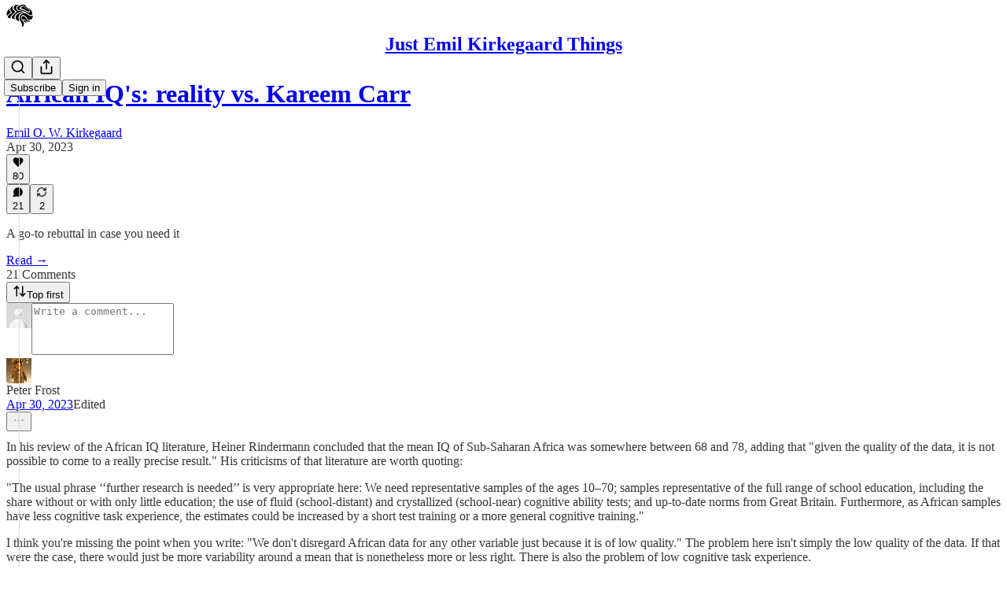

--- FILE ---
content_type: application/javascript
request_url: https://substackcdn.com/bundle/static/js/24285.39b08fcd.js
body_size: 3779
content:
"use strict";(self.webpackChunksubstack=self.webpackChunksubstack||[]).push([["24285"],{29528:function(e,t,i){i.d(t,{A:()=>m});var n=i(69277),a=i(70408),s=i(4006),r=i(12215),o=i(97213),c=i(17402),d=i(84605),l=i(25006),E=i(86500),S=i(94729),_=i(12501),p=i(35369),A=i(60322),T=i(76977),I=i(16993),u=i(57820),C=i(414),Y=i(63136),N=i(36372),U=i(66511),y=i(23380),O=i(91392);let R="cellPadding-f5tfb5",m=e=>{let{open:t,onSubdomain:i,close:n}=e,[a,o]=(0,c.useState)(i?O.pz.PUBLISHER:O.pz.SUBSTACK),[A,Y]=(0,c.useState)(!1),[U,R]=(0,c.useState)(!0),[m,P]=(0,c.useState)(!1),[H,w]=(0,c.useState)(new Set),g=(0,l.df)(),{popToast:B}=(0,N.d)(),{iString:f}=(0,d.GO)(),{language:k}=(0,d.GO)(),h=(0,y.NN)(k),{refetch:L}=(0,_.st)({pathname:"/api/v1/cookie_preferences",method:"POST"});(0,c.useEffect)(()=>{let e=async()=>{R(!0),Y(!1);try{var e,t,i,n;let a=await (0,S.x6)("/api/v1/cookie_preferences"),s=null==(e=a.pubPreferences)?void 0:e.find(e=>e.pubId===(null==g?void 0:g.id)),r=new Set([...null!=(i=null==(t=a.substackPreferences)?void 0:t.disabledCookies)?i:[],...null!=(n=null==s?void 0:s.disabledCookies)?n:[]]);w(r)}catch(e){w(new Set([...y.FB,...y.F7]))}finally{R(!1)}};t&&((0,E.u4)(E.qY.COOKIE_MANAGEMENT_MODAL_SEEN,{}),e())},[t,null==g?void 0:g.id]);let D=async e=>{let{substackDisabledCookies:t,pubDisabledCookies:i}=e;r.set(O.HY.HIDE_COOKIE_BANNER,new Date().toJSON(),{expires:365}),await L({json:{pubDisabledCookies:i,substackDisabledCookies:t}})},M=async()=>{let e,t;if(m)return;P(!0);let i=Array.from(H),r=Object.values(O.Pv),o=Object.values(O.HY);A?(t=i.filter(e=>r.includes(e)),e=i.filter(e=>o.includes(e))):(t=[...y.F7],e=[...y.FB]);try{await D({substackDisabledCookies:e,pubDisabledCookies:t});let r=A?i:[...y.FB,...y.F7];(0,E.u4)(E.qY.COOKIE_PREFERENCES_SET,{disabledCookies:r,tab:a}),(0,E.u4)(E.qY.COOKIE_MANAGEMENT_MODAL_SUBMITTED,{disabledCookies:r,tab:a}),B(()=>(0,s.Y)(N.y,{text:f("Preferences saved")})),window.location.reload(),n()}catch(e){B(()=>(0,s.Y)(N.y,{text:f("Failed to save preferences. Please try again.")})),P(!1)}},b=async()=>{if(!m){P(!0);try{await D({substackDisabledCookies:[],pubDisabledCookies:[]}),(0,E.u4)(E.qY.COOKIE_PREFERENCES_SET,{disabledCookies:[],tab:a}),(0,E.u4)(E.qY.COOKIE_MANAGEMENT_MODAL_SUBMITTED,{disabledCookies:[],tab:a}),B(()=>(0,s.Y)(N.y,{text:f("Preferences saved")})),window.location.reload(),n()}catch(e){B(()=>(0,s.Y)(N.y,{text:f("Failed to save preferences. Please try again.")})),P(!1)}}},K=e=>{A||Y(!0),w(t=>{let i=new Set(t);return i.has(e)?i.delete(e):i.add(e),i}),(0,E.u4)(E.qY.COOKIE_MANAGEMENT_MODAL_COOKIE_TOGGLED,{cookie:e})},v=[{value:O.pz.PUBLISHER,label:"Publisher"},{value:O.pz.SUBSTACK,label:"Substack"}];return(0,s.FD)(I.aF,{isOpen:t,onClose:M,className:"modal-bBpQD3",disableCloseOnBackdropClick:!0,children:[(0,s.Y)(I.rQ,{showClose:!0,onClose:()=>{(0,E.u4)(E.qY.COOKIE_MANAGEMENT_MODAL_DISMISSED,{}),M()},title:f("Cookie Preferences")}),(0,s.Y)(I.cw,{className:"grow-CBXF8f",children:U?(0,s.Y)(T.VP,{flex:"grow",justifyContent:"center",alignItems:"center",children:(0,s.Y)(u.y$,{})}):(0,s.FD)(T.I1,{flex:"fill",gap:8,children:[i&&(0,s.Y)(C.r,{tabs:v,value:a,onChange:o}),(0,s.FD)(T.I1,{flex:"fill",children:["publisher"===a&&(0,s.Y)(F,{cookies:h.filter(e=>e.owner===O.pz.PUBLISHER),disabledCookies:H,toggleState:K}),"substack"===a&&(0,s.Y)(F,{cookies:h.filter(e=>e.owner===O.pz.SUBSTACK),disabledCookies:H,toggleState:K})]})]})}),(0,s.Y)(I.jl,{primaryButton:(0,s.Y)(p.$n,{onClick:M,disabled:U||m,children:A?f("Save preferences"):f("Reject All")}),secondaryButton:(0,s.Y)(p.$n,{onClick:b,disabled:U||m,children:f("Accept all")}),showDivider:!0})]})},F=e=>{let{cookies:t,disabledCookies:i,toggleState:r}=e;return(0,s.Y)("table",{className:"table-m2WTld",children:(0,s.Y)("tbody",{children:t.map(e=>(0,s.Y)(P,(0,a._)((0,n._)({},e),{onToggle:()=>r(e.id),enabled:!i.has(e.id)})))})})},P=e=>{let{name:t,type:i,description:n,enabled:a,onToggle:r}=e;return(0,s.FD)("tr",{className:"rowBorderBottom-tHD_Mb",children:[(0,s.Y)("td",{className:R,children:(0,s.FD)(T.I1,{gap:2,alignItems:"start",children:[(0,s.Y)(Y.EY.B4,{children:t}),(0,s.Y)(H,{cookieType:i})]})}),(0,s.Y)("td",{className:R,children:(0,s.Y)(Y.EY.B5,{color:"secondary",children:n})}),(0,s.Y)("td",{className:R,children:i!==O.UF.NECESSARY&&(0,s.Y)(A.S,{checked:a,onChange:r})})]},t)},H=e=>{let{cookieType:t}=e,{language:i}=(0,d.GO)(),n=(0,y.ks)(i);return(0,s.Y)(U.m_,{text:n[t],children:(0,s.FD)(T.Ye,{justifyContent:"start",alignItems:"center",gap:4,children:[(0,s.Y)(Y.EY.Meta,{children:t}),(0,s.Y)(o.A,{size:16,stroke:"var(--color-fg-secondary)"})]})})}},45378:function(e,t,i){i.d(t,{i:()=>n});async function n(e,t){let{editImage:n}=await Promise.all([i.e("40397"),i.e("67363")]).then(i.bind(i,57998));return n(e,t)}},88553:function(e,t,i){i.d(t,{U:()=>o,d:()=>r});var n=i(17402),a=i(39318),s=i(18947);let r=(0,n.createContext)({setIsOnboarding:null}),o=e=>{let{linkToComments:t,post:i,pub:n,utm:r}=e;return t?(0,s.wu)(n,i,{comments:!0,urlParams:{utm:r}}):"video"===i.type?(0,a.oRR)(i.canonical_url,{autoPlay:!0,utm:r}):r?(0,a.yRP)(i.canonical_url,{utm:r}):i.canonical_url}},23380:function(e,t,i){i.d(t,{F7:()=>c,FB:()=>o,NN:()=>r,ks:()=>s});var n=i(96400),a=i(91392);let s=e=>{let{iString:t}=n.TH.i(e||"en");return{Necessary:t("These cookies are essential for you to browse the website and use its features."),Performance:t("These cookies collect information about how you use a website, like which pages you visited and which links you clicked on."),Functionality:t("These cookies allow us to remember choices you have made in the past, and do things like auto-login")}},r=e=>{let{iString:t}=n.TH.i(e||"en");return[{name:"_ga family",id:a.Pv.GA_TRACKING,type:a.UF.PERFORMANCE,description:t("3rd party analytics tracking."),owner:a.pz.PUBLISHER},{name:"Google Tag Manager",id:a.Pv.GA_TAG_MANAGER,type:a.UF.PERFORMANCE,description:t("Used for Google tag management and 3rd party analytics tracking."),owner:a.pz.PUBLISHER},{name:"Facebook Pixel",id:a.Pv.FB_PIXEL,type:a.UF.PERFORMANCE,description:t("Used for facebook ad campaign 3rd party analytics."),owner:a.pz.PUBLISHER},{name:"Twitter Pixel",id:a.Pv.TWITTER_PIXEL,type:a.UF.PERFORMANCE,description:t("Used for X (formerly known as Twitter) ad campaign 3rd party analytics."),owner:a.pz.PUBLISHER},{name:"Parse.ly Pixel",id:a.Pv.PARSELY_PIXEL,type:a.UF.PERFORMANCE,description:t("Used for parse.ly 3rd party analytics."),owner:a.pz.PUBLISHER},{name:"intro_popup_last_hidden_at",id:a.HY.INTRO_POPUP_LAST_HIDDEN_AT,type:a.UF.FUNCTIONALITY,description:t("Prevents showing introductory information the user has already seen."),owner:a.pz.SUBSTACK},{name:"muxData",id:a.HY.MUX_DATA,type:a.UF.FUNCTIONALITY,description:t("Used for anonymous video metric collection and aggregation."),owner:a.pz.SUBSTACK},{name:"like_upsell_last_shown_at",id:a.HY.LIKE_UPSELL_LAST_SHOWN_AT,type:a.UF.FUNCTIONALITY,description:t("Prevents users from repeatedly being shown features."),owner:a.pz.SUBSTACK},{name:"chatbot_terms_last_accepted_at",id:a.HY.CHATBOT_TERMS_LAST_ACCEPTED_AT,type:a.UF.FUNCTIONALITY,description:t("Prevents users from repeatedly having to accept chatbot terms."),owner:a.pz.SUBSTACK},{name:"preferred_language",id:a.HY.PREFERRED_LANGUAGE,type:a.UF.FUNCTIONALITY,description:t("Stores the user's preferred language"),owner:a.pz.SUBSTACK},{name:"visit_id",id:a.HY.VISIT_ID,type:a.UF.PERFORMANCE,description:t("First party analytics tracking."),owner:a.pz.SUBSTACK},{name:"ajs_anonymous_id",id:a.HY.ANONYMOUS_ID,type:a.UF.PERFORMANCE,description:t("First party analytics tracking."),owner:a.pz.SUBSTACK},{name:"ab_testing_id",id:a.HY.AB_TESTING_ID,type:a.UF.PERFORMANCE,description:t("First party analytics tracking."),owner:a.pz.SUBSTACK},{name:"ab_experiment_sampled",id:a.HY.AB_EXPERIMENT_SAMPLED,type:a.UF.PERFORMANCE,description:t("First party analytics tracking."),owner:a.pz.SUBSTACK},{name:"_ga family",id:a.HY.GA_TRACKING,type:a.UF.PERFORMANCE,description:t("3rd party analytics tracking."),owner:a.pz.SUBSTACK},{name:"AdQuick tracking pixel",id:a.HY.AD_QUICK_TRACKING_PIXEL,type:a.UF.PERFORMANCE,description:t("3rd party analytics tracking."),owner:a.pz.SUBSTACK},{name:"Meta tracking pixel",id:a.HY.META_TRACKING_PIXEL,type:a.UF.PERFORMANCE,description:t("3rd party analytics tracking."),owner:a.pz.SUBSTACK},{name:"_dd_s",id:a.HY.DATADOG_S,type:a.UF.PERFORMANCE,description:t("First party cookie used to identify and diagnose technical problems on the site."),owner:a.pz.SUBSTACK},{name:"fs_uid",id:a.HY.FULLSTORY_UID,type:a.UF.PERFORMANCE,description:t("Used to track user actions across the site for debugging purposes."),owner:a.pz.SUBSTACK},{name:"__zlcmid",id:a.HY.ZENDESK_ID,type:a.UF.PERFORMANCE,description:t("Stores visitor’s machine-id for authentication with Zendesk chat widget."),owner:a.pz.SUBSTACK},{name:"substack.sid",id:a.HY.SESSION_SID,type:a.UF.NECESSARY,description:t("Session identifier."),owner:a.pz.SUBSTACK},{name:"connect.sid",id:a.HY.CUSTOM_DOMAIN_SESSION_SID,type:a.UF.NECESSARY,description:t("Session identifier."),owner:a.pz.SUBSTACK},{name:"substack.lli",id:a.HY.LIKELY_LOGGED_IN,type:a.UF.NECESSARY,description:t("Communicates login state across first party domains"),owner:a.pz.SUBSTACK},{name:"disable_html_pixels",id:a.HY.DISABLE_HTML_PIXELS,type:a.UF.NECESSARY,description:t("Ensures a consistent user experience across network requests."),owner:a.pz.SUBSTACK},{name:"experiment_",id:a.HY.DISABLE_EXPERIMENTS,type:a.UF.NECESSARY,description:t("Ensures a consistent user experience across network requests."),owner:a.pz.SUBSTACK},{name:"hideCookieBanner",id:a.HY.HIDE_COOKIE_BANNER,type:a.UF.NECESSARY,description:t("Ensures a consistent user experience across network requests."),owner:a.pz.SUBSTACK},{name:"cf_clearance",id:a.HY.CF_CLEARENCE,type:a.UF.NECESSARY,description:t("Used to grant access to our servers from our Content Delivery Network."),owner:a.pz.SUBSTACK},{name:"__cf_bm",id:a.HY.CF_BM,type:a.UF.NECESSARY,description:t("Used to block bot access to the site"),owner:a.pz.SUBSTACK},{name:"AWSALBTG / AWSALBTGCORS",id:a.HY.AWSALB,type:a.UF.NECESSARY,description:t("Ensures a consistent user experience across network requests."),owner:a.pz.SUBSTACK},{name:"cookie_storage_key",id:a.HY.COOKIE_STORAGE_KEY,type:a.UF.NECESSARY,description:t("Allows us to store your cookie preferences."),owner:a.pz.SUBSTACK},{name:"substack.oauth_interaction",id:a.HY.OAUTH_INTERACTION,type:a.UF.NECESSARY,description:t("Manages your current step in a multi-stage OAuth process like login or consent."),owner:a.pz.SUBSTACK},{name:"substack.oauth_session",id:a.HY.OAUTH_SESSION,type:a.UF.NECESSARY,description:t("Keeps your OAuth logins active."),owner:a.pz.SUBSTACK},{name:"substack.oauth_resume",id:a.HY.OAUTH_RESUME,type:a.UF.NECESSARY,description:t("Helps continue a multi-stage process after you have completed an action, like logging in or giving consent."),owner:a.pz.SUBSTACK}]},o=r().filter(e=>e.owner===a.pz.SUBSTACK&&e.type!==a.UF.NECESSARY).map(e=>e.id),c=r().filter(e=>e.owner===a.pz.PUBLISHER&&e.type!==a.UF.NECESSARY).map(e=>e.id),d={[a.HY.GA_TRACKING]:"_ga",[a.HY.GA_TAG_MANAGER]:"_ga",[a.HY.MUX_DATA]:"muxData",[a.HY.ANONYMOUS_ID]:a.FI.ANONYMOUS_ID,[a.HY.VISIT_ID]:a.FI.VISIT_ID,[a.HY.AB_TESTING_ID]:a.FI.AB_TESTING_ID,[a.HY.AB_EXPERIMENT_SAMPLED]:a.FI.AB_EXPERIMENT_SAMPLED,[a.HY.LIKE_UPSELL_LAST_SHOWN_AT]:a.FI.LIKE_UPSELL_LAST_SHOWN_AT,[a.HY.INTRO_POPUP_LAST_HIDDEN_AT]:a.FI.INTRO_POPUP_LAST_HIDDEN_AT,[a.HY.DISABLE_HTML_PIXELS]:a.FI.DISABLE_HTML_PIXELS,[a.HY.COOKIE_STORAGE_KEY]:a.FI.COOKIE_STORAGE_KEY,[a.HY.OAUTH_INTERACTION]:a.FI.OAUTH_INTERACTION,[a.HY.OAUTH_SESSION]:a.FI.OAUTH_SESSION,[a.HY.OAUTH_RESUME]:a.FI.OAUTH_RESUME,[a.HY.EXPERIMENTS]:"experiment_",[a.HY.DATADOG_S]:"_dd_s",[a.HY.FULLSTORY_UID]:"fs_",[a.HY.ZENDESK_ID]:"__zlcmid",[a.Pv.GA_TAG_MANAGER]:"_ga",[a.Pv.GA_TRACKING]:"_ga",[a.Pv.FB_PIXEL]:"_fbp",[a.Pv.TWITTER_PIXEL]:"_twq",[a.Pv.PARSELY_PIXEL]:"_parsely_visitor"};a.HY.AB_TESTING_ID,a.HY.AB_EXPERIMENT_SAMPLED,a.HY.ANONYMOUS_ID,a.HY.VISIT_ID,a.HY.EXPERIMENTS,a.HY.DISABLE_HTML_PIXELS,a.HY.DISABLE_EXPERIMENTS,a.HY.COOKIE_STORAGE_KEY,null==d||d[a.HY.ANONYMOUS_ID]},55714:function(e,t,i){function n(e){let{streamId:t}=e;return"live-stream:".concat(t)}i.d(t,{sl:()=>n}),RegExp("^live-stream:(?<streamId>\\d+)$"),RegExp("^live-stream:(?<streamId>\\d+)-pub:(?<pubId>\\d+)$")}}]);